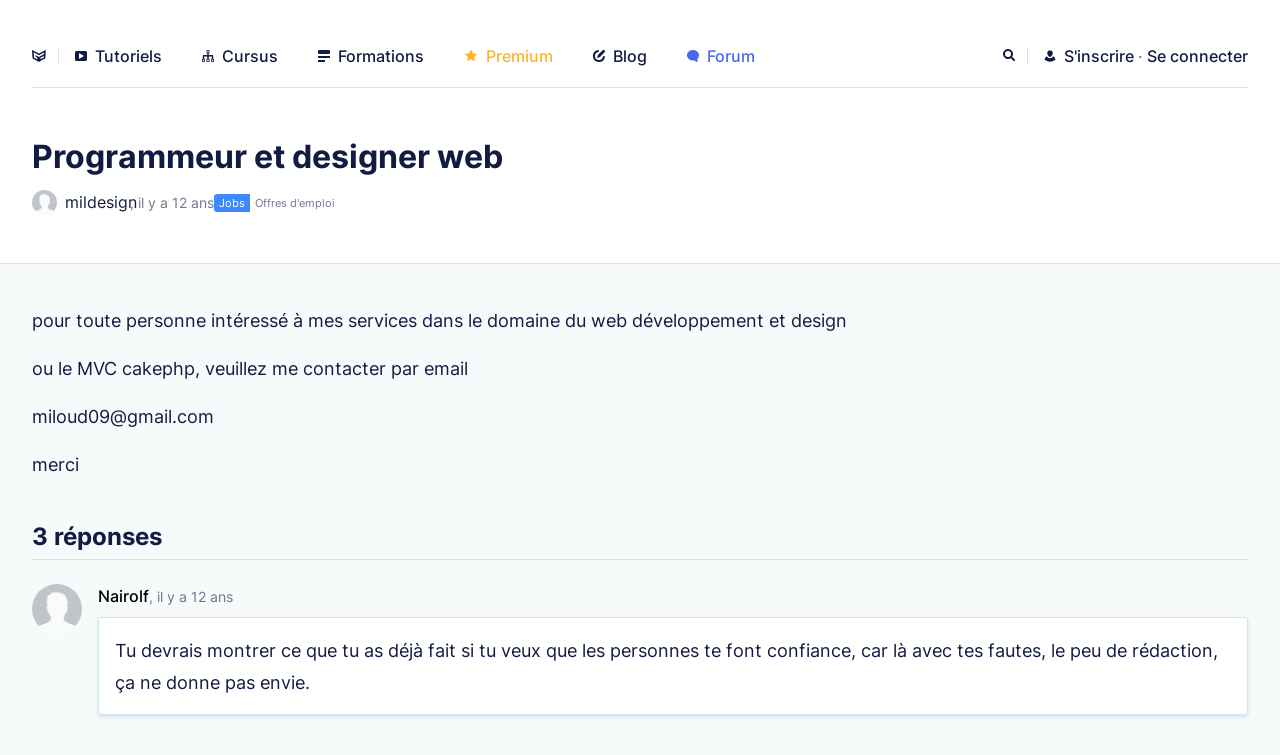

--- FILE ---
content_type: text/html; charset=UTF-8
request_url: https://grafikart.fr/forum/9811
body_size: 3184
content:
<!DOCTYPE html>
<html lang="fr">
<head>
  <meta charset="UTF-8">
  <title>Forum : Programmeur et designer web  | Grafikart</title>
  <meta name="viewport" content="width=device-width, initial-scale=1" />
  <link rel="stylesheet" href="/assets/app-B1x_wWYV.css" >
      <link rel="modulepreload" href="/assets/Modal-vZUd1qm-.js"><script src="/assets/app-CC29XyLE.js" type="module" defer></script>
    <meta name="turbolinks-cache-control" content="no-cache"/>
  <link rel="alternate" type="application/rss+xml" title="Grafikart.fr | Flux" href="https://grafikart.fr/feed.rss"/>
  <link rel="apple-touch-icon" sizes="128x128" href="/favicons/icon-128x128.png">
  <meta property="og:title" content="Forum : Programmeur et designer web "/>
  <meta property="og:site_name" content="Grafikart.fr"/>
  <meta property="og:language" content="fr"/>
  <meta name="twitter:author" content="@grafikart_fr"/>
  <link rel="stylesheet" href="/print.css" media="print">
    <link rel="search" type="application/opensearchdescription+xml" title="Grafikart" href="/opensearch.xml">
  <script defer data-api="/api/stats" data-domain="grafikart.fr" src="/js/stats.js"></script>
</head>
<body
  class="header-light  user-not-premium">
<div class="page-wrapper">
  <nav class="header " id="header">
    <ul class="header-nav">
      <li class="header__home">
        <a href="/"  title="Accueil">
          <svg class="icon icon-logo">
  <use href="/sprite.svg?logo#logo"></use>
</svg>
        </a>
      </li>
      <li><a href="/tutoriels" ><svg class="icon icon-video">
  <use href="/sprite.svg?logo#video"></use>
</svg> Tutoriels</a></li>
      <li><a href="/cursus" ><svg class="icon icon-cursus">
  <use href="/sprite.svg?logo#cursus"></use>
</svg> Cursus</a>
      <li><a href="/formations" ><svg class="icon icon-lines">
  <use href="/sprite.svg?logo#lines"></use>
</svg> Formations</a>
      </li>
              <li><a href="/premium" ><svg class="icon icon-star">
  <use href="/sprite.svg?logo#star"></use>
</svg> Premium</a></li>
            <li><a href="/blog" ><svg class="icon icon-pen">
  <use href="/sprite.svg?logo#pen"></use>
</svg> Blog</a></li>
      <li><a href="/forum"  aria-current="page"><svg class="icon icon-comment">
  <use href="/sprite.svg?logo#comment"></use>
</svg> Forum</a></li>
          </ul>
    <ul class="header-side">
  <li class="header__notification">
    <site-notifications></site-notifications>
  </li>
  <li class="header__search">
    <search-button></search-button>
  </li>
      <li class="header-side__auth">
      <a href="/inscription" >
        <svg class="icon icon-user">
  <use href="/sprite.svg?logo#user"></use>
</svg>
        <span>S'inscrire</span>
      </a>
      <span class="text-muted">·</span>
      <a href="/connexion?redirect=/forum/9811" >
        <span>Se connecter</span>
      </a>
    </li>
    <li class="header__burger">
    <button id="js-burger"><span>Afficher le menu</span></button>
  </li>
</ul>
  </nav>
  <div class="header-placeholder"></div>
  
    <div class="page-header container topic-header">
      <div>
        <h1 class="h2 mb2">Programmeur et designer web </h1>
        <div class="topic-header__meta">
          <a href="/profil/21947" class="topic-header__author">
            <img src="/images/default.png" alt="" class="rounded mr1" width="25">
            mildesign
          </a>
          <small class="topic-header__date"><time-ago time="1375813557"></time-ago>
            <forum-edit topic="9811" owner="21947"></forum-edit>
            <forum-delete topic="9811" owner="21947"></forum-delete>
          </small>
          <div class="topic-header__tags">
              <div class="topic-tag">
          <a href="/forum/jobs-92" class="is-parent pill small pill-square pill-grey" style="background-color: #3f88fd">Jobs</a>
        <a href="/forum/offres-d-emploi-79" class="pill small pill-square pill-grey">Offres d&#039;emploi</a>
  </div>
          </div>
        </div>
      </div>
      <div class="hstack center topic-actions">
        <forum-report topic="9811" owner=21947 class="topic-header__actions"></forum-report>
              </div>
    </div>

    <div class="container stack topic-page py5">

      <div class="forum-message">
        <div class="forum-message__body">
          <div class="js-content formatted formatted">
                          <p>pour toute personne intéressé à mes services dans le domaine du web développement et design  </p>
<p>ou le MVC cakephp, veuillez me contacter par email  </p>
<p>miloud09@gmail.com  </p>
<p>merci</p>
                      </div>
          <div class="js-forum-edit"></div>
        </div>
      </div>

      <div class="mb1">
        <h2 class="h3 mt3 mb1">
          <forum-count count="3">
                          3 réponses
                      </forum-count>
        </h2>
        <hr/>
      </div>

      <div class="forum-messages">
                              <div class="forum-message is-reply " id="message-34446">
  <div class="forum-avatar">
    <img src="/images/default.png" alt="" class="forum-message__avatar">
  </div>
  <div class="forum-message__header">
    <a href="/profil/6979" class="forum-message__author">
      Nairolf
    </a>
            <div class="forum-message__meta">
      <a href="#message-34446"><time-ago time="1375881153"></time-ago></a>
      <forum-edit message="34446" owner="6979"></forum-edit>
      <forum-delete message="34446" owner="6979"></forum-delete>
    </div>
    <div class="forum-message__actions">
      <forum-report message="34446" owner="6979"></forum-report>
      <forum-solve
        message="34446"
        topic-author="21947"
              ></forum-solve>
    </div>
  </div>
  <div class="forum-message__body">
    <div class="formatted card js-content p2">
      <p>Tu devrais montrer ce que tu as déjà fait si tu veux que les personnes te font confiance, car là avec tes fautes, le peu de rédaction, ça ne donne pas envie.</p>
    </div>
    <div class="js-forum-edit"></div>
  </div>
</div>
                                        <div class="forum-message is-reply " id="message-34527">
  <div class="forum-avatar">
    <img src="/images/default.png" alt="" class="forum-message__avatar">
  </div>
  <div class="forum-message__header">
    <a href="/profil/28115" class="forum-message__author">
      Xtr3me
    </a>
            <div class="forum-message__meta">
      <a href="#message-34527"><time-ago time="1376004296"></time-ago></a>
      <forum-edit message="34527" owner="28115"></forum-edit>
      <forum-delete message="34527" owner="28115"></forum-delete>
    </div>
    <div class="forum-message__actions">
      <forum-report message="34527" owner="28115"></forum-report>
      <forum-solve
        message="34527"
        topic-author="21947"
              ></forum-solve>
    </div>
  </div>
  <div class="forum-message__body">
    <div class="formatted card js-content p2">
      <p>Etoffes un peu plus ton commentaire en y précisant plus en détail tes compétences sinon comme l'a dit mon VDD tu n'auras que peu de demandes car tu ne dégages aucune confiance en agissant de la sorte ;) .</p>
    </div>
    <div class="js-forum-edit"></div>
  </div>
</div>
                                        <div class="forum-message is-reply " id="message-34729">
  <div class="forum-avatar">
    <img src="/images/default.png" alt="" class="forum-message__avatar">
  </div>
  <div class="forum-message__header">
    <a href="/profil/21947" class="forum-message__author">
      mildesign
    </a>
          <div class="pill pill-darkgrey small">
        Auteur
      </div>
            <div class="forum-message__meta">
      <a href="#message-34729"><time-ago time="1376603382"></time-ago></a>
      <forum-edit message="34729" owner="21947"></forum-edit>
      <forum-delete message="34729" owner="21947"></forum-delete>
    </div>
    <div class="forum-message__actions">
      <forum-report message="34729" owner="21947"></forum-report>
      <forum-solve
        message="34729"
        topic-author="21947"
              ></forum-solve>
    </div>
  </div>
  <div class="forum-message__body">
    <div class="formatted card js-content p2">
      <p>quelle faute tu veux dire Nairolf<br />
concernant mes réalisations il y'en a boucoup  </p>
<p>www.lematin.ma<br />
www.hibapress.com<br />
www.hibasport.com<br />
www.hanya.ma<br />
www.subrame.net<br />
www.mildesign.net<br />
wwww.hibaislam.com  </p>
<p>ce sont les dernières sachant qu'il y a plus  </p>
<p>merci</p>
    </div>
    <div class="js-forum-edit"></div>
  </div>
</div>
                          <forum-create-message disabled topic="9811"></forum-create-message>
      </div>
    </div>

  <footer class="footer">
    <div>
      <div class="footer-title">Me retrouver</div>
      <p class="text-muted mb2">
        Après avoir appris sur Internet quoi de plus normal que de partager à son tour ? Passionné par le web depuis un peu plus de 15 ans maintenant j'aime partager mes compétences et mes découvertes avec les personnes qui ont cette même passion pour le web
      </p>
      <div class="flex">
        <div class="hstack">
  <a href="http://feeds.feedburner.com/Grafikart" title="Flux RSS" target="_blank" rel="noreferrer">
    <img src="/images/social/rss.svg" alt="" loading="lazy">
  </a>
  <a href="https://github.com/grafikart" title="Github" target="_blank" rel="noreferrer">
    <img src="/images/social/github.svg" class="lighten-dark" alt="" loading="lazy">
  </a>
  <a href="https://www.youtube.com/user/grafikarttv?sub_confirmation=1" title="Youtube" target="_blank" rel="noreferrer">
    <img src="/images/social/youtube.svg" alt="" loading="lazy">
  </a>
  <a href="https://twitter.com/grafikart_fr" title="Twitter" target="_blank" rel="noreferrer">
    <img src="/images/social/twitter.svg" alt="" loading="lazy">
  </a>
  <a href="https://www.twitch.tv/grafikart" title="Twitch" target="_blank" rel="noreferrer">
    <img src="/images/social/twitch.svg" alt="" loading="lazy">
  </a>
</div>
        <a href="https://www.infomaniak.com/goto/fr/hosting.managed-cloud?utm_term=59f74db50448d">
          <img src="/images/badge-infomaniak.svg" alt="" loading="lazy" width="150">
        </a>
      </div>
    </div>

    <div>
      <div class="footer-title">Me contacter</div>
      <ul>
        <li><a href="/contact"><svg class="icon icon-email">
  <use href="/sprite.svg?logo#email"></use>
</svg> Par email</a></li>
        <li><a href="/tchat"><svg class="icon icon-tchat">
  <use href="/sprite.svg?logo#tchat"></use>
</svg> Tchat</a></li>
        <li><a href="https://www.youtube.com/user/grafikarttv"><svg class="icon icon-video">
  <use href="/sprite.svg?logo#video"></use>
</svg> Chaine youtube</a></li>
        <li><a href="/a-propos"><svg class="icon icon-info">
  <use href="/sprite.svg?logo#info"></use>
</svg> A propos</a></li>
        <li><a href="/politique-de-confidentialite"><svg class="icon icon-fingerprint">
  <use href="/sprite.svg?logo#fingerprint"></use>
</svg> Politique de confidentialité</a></li>
      </ul>
      <div class="footer-title mt3 mb1">Thème</div>
      <theme-switcher></theme-switcher>
    </div>
  </footer>
  <scroll-top class="scroll-top" hidden="hidden">
    <svg width="100%" height="100%" viewBox="0 0 7 5" xmlns="http://www.w3.org/2000/svg" style="stroke-linecap: round; stroke-linejoin: round; stroke-miterlimit: 1.5; fill: none;">
       <path d="M1,4l2.5,-3l2.5,3" stroke="#FFF" stroke-width="1.4"></path>
    </svg>
  </scroll-top>
</div>
<script>
  window.grafikart = {
    ...(window.grafikart || {}),
    ADMIN: false,
    USER: null,
    MERCURE_URL: "https://grafikart.fr/.well-known/mercure",
    NOTIFICATION: new Date(0 * 1000)
  }
</script>
</body>
</html>
